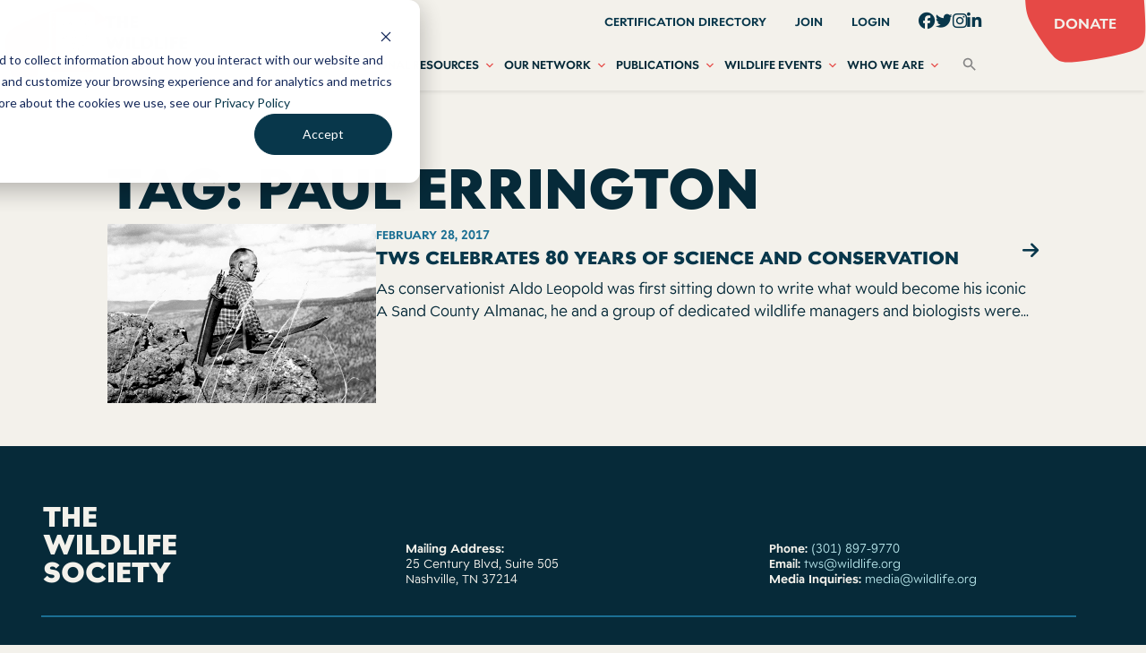

--- FILE ---
content_type: text/css
request_url: https://kit.fontawesome.com/cd5ffffd87/129060638/kit-upload.css
body_size: 3
content:
.fak.fa-testimony:before,.fa-kit.fa-testimony:before{content:'\e000';}
.fak.fa-article:before,.fa-kit.fa-article:before{content:'\e001';}
.fak.fa-brief:before,.fa-kit.fa-brief:before{content:'\e002';}
.fak.fa-can:before,.fa-kit.fa-can:before{content:'\e003';}
.fak.fa-comments:before,.fa-kit.fa-comments:before{content:'\e004';}
.fak.fa-fact:before,.fa-kit.fa-fact:before{content:'\e005';}
.fak.fa-issue:before,.fa-kit.fa-issue:before{content:'\e006';}
.fak.fa-letter:before,.fa-kit.fa-letter:before{content:'\e007';}
.fak.fa-motion:before,.fa-kit.fa-motion:before{content:'\e008';}
.fak.fa-other:before,.fa-kit.fa-other:before{content:'\e009';}
.fak.fa-position:before,.fa-kit.fa-position:before{content:'\e00a';}
.fak.fa-press:before,.fa-kit.fa-press:before{content:'\e00b';}
.fak.fa-recommendation:before,.fa-kit.fa-recommendation:before{content:'\e00c';}
.fak.fa-reference:before,.fa-kit.fa-reference:before{content:'\e00d';}
.fak.fa-review:before,.fa-kit.fa-review:before{content:'\e00e';}
.fak,.fa-kit{-moz-osx-font-smoothing:grayscale;-webkit-font-smoothing:antialiased;display:inline-block;font-style:normal;font-variant:normal;text-rendering:auto;line-height:1;font-family:'Font Awesome Kit';}@font-face{font-family:'Font Awesome Kit';font-style:normal;src:url(https://kit.fontawesome.com/cd5ffffd87/129060638/kit-upload.woff2) format("woff2");}


--- FILE ---
content_type: application/javascript
request_url: https://wildlife.org/wp-content/plugins/mobile-responsive-spacers/assets/mobile-responsive-spacers.js?ver=1.2.1
body_size: 313
content:
var halveSpacersOnMobile = (function(){

  var ratio, breakpoint;

  var __maxMrsElem = {
    blocks: document.querySelectorAll(".wp-block-spacer"),
  };


  /**
   * Helper Function:
   * if on mobile, make it half the height
   * if on non-mobile, make it full height
   */
  __resizeHelper = function(){

    for(var bi = 0; bi < __maxMrsElem.blocks.length; bi++){
      var $this = __maxMrsElem.blocks[bi];

      if( window.innerWidth < breakpoint ){
        calcHeight = $this.getAttribute("data-originalheight")*ratio+"px";
      }
      else{
        calcHeight = $this.getAttribute("data-originalheight")+"px";
      }
      $this.style.setProperty("height", calcHeight, "important");
    }
  };

  /**
   * Takes the every Gutenberg spacer and halves it on mobile
   */
  var init = function(){

    ratio      = mazMrsVars.ratio      || 0.5;
    breakpoint = mazMrsVars.breakpoint || 768;

    // writes current CSS height sans pixels data-attribute for each wp-block-spacer
    for(var si = 0; si < __maxMrsElem.blocks.length; si++){
      var $this = __maxMrsElem.blocks[si],
          currentHeight = parseFloat( $this.offsetHeight );
      $this.setAttribute('data-originalheight', currentHeight);
    }

    // then creates a single resize listener, which triggers the helper function
    window.addEventListener("resize", function(){
      __resizeHelper();
    });

    // intial run of the helper function
    __resizeHelper();
  };


  // calls function on load
  init();

 /**
  * Also returns function for manual usage
  */
  return{
    init: init,
  };

})();

--- FILE ---
content_type: application/javascript; charset=UTF-8
request_url: https://wildlife.org/cdn-cgi/challenge-platform/h/g/scripts/jsd/d39f91d70ce1/main.js?
body_size: 4684
content:
window._cf_chl_opt={uYln4:'g'};~function(F6,n,N,T,X,z,A,i){F6=L,function(j,G,Fi,F5,v,W){for(Fi={j:309,G:202,v:243,W:320,a:303,k:290,b:292,D:261,S:295},F5=L,v=j();!![];)try{if(W=-parseInt(F5(Fi.j))/1+parseInt(F5(Fi.G))/2+parseInt(F5(Fi.v))/3+-parseInt(F5(Fi.W))/4*(-parseInt(F5(Fi.a))/5)+parseInt(F5(Fi.k))/6+parseInt(F5(Fi.b))/7*(-parseInt(F5(Fi.D))/8)+-parseInt(F5(Fi.S))/9,W===G)break;else v.push(v.shift())}catch(a){v.push(v.shift())}}(F,948488),n=this||self,N=n[F6(237)],T={},T[F6(226)]='o',T[F6(241)]='s',T[F6(265)]='u',T[F6(255)]='z',T[F6(264)]='n',T[F6(273)]='I',T[F6(314)]='b',X=T,n[F6(268)]=function(j,G,W,D,Fb,Fk,Ft,FL,h,K,H,y,g,Z){if(Fb={j:204,G:208,v:275,W:204,a:250,k:258,b:239,D:250,S:258,h:317,K:233,e:298,H:209,y:234},Fk={j:253,G:298,v:223},Ft={j:279,G:216,v:244,W:300},FL=F6,G===null||G===void 0)return D;for(h=Y(G),j[FL(Fb.j)][FL(Fb.G)]&&(h=h[FL(Fb.v)](j[FL(Fb.W)][FL(Fb.G)](G))),h=j[FL(Fb.a)][FL(Fb.k)]&&j[FL(Fb.b)]?j[FL(Fb.D)][FL(Fb.S)](new j[(FL(Fb.b))](h)):function(U,FM,E){for(FM=FL,U[FM(Fk.j)](),E=0;E<U[FM(Fk.G)];U[E]===U[E+1]?U[FM(Fk.v)](E+1,1):E+=1);return U}(h),K='nAsAaAb'.split('A'),K=K[FL(Fb.h)][FL(Fb.K)](K),H=0;H<h[FL(Fb.e)];y=h[H],g=R(j,G,y),K(g)?(Z='s'===g&&!j[FL(Fb.H)](G[y]),FL(Fb.y)===W+y?S(W+y,g):Z||S(W+y,G[y])):S(W+y,g),H++);return D;function S(U,E,FF){FF=L,Object[FF(Ft.j)][FF(Ft.G)][FF(Ft.v)](D,E)||(D[E]=[]),D[E][FF(Ft.W)](U)}},z=F6(212)[F6(221)](';'),A=z[F6(317)][F6(233)](z),n[F6(308)]=function(j,G,FD,Fj,v,W,k,D){for(FD={j:277,G:298,v:298,W:262,a:300,k:267},Fj=F6,v=Object[Fj(FD.j)](G),W=0;W<v[Fj(FD.G)];W++)if(k=v[W],k==='f'&&(k='N'),j[k]){for(D=0;D<G[v[W]][Fj(FD.v)];-1===j[k][Fj(FD.W)](G[v[W]][D])&&(A(G[v[W]][D])||j[k][Fj(FD.a)]('o.'+G[v[W]][D])),D++);}else j[k]=G[v[W]][Fj(FD.k)](function(S){return'o.'+S})},i=function(FO,Fo,FQ,FE,FU,FR,G,W,a){return FO={j:304,G:270},Fo={j:242,G:242,v:300,W:306,a:294,k:300},FQ={j:298},FE={j:298,G:294,v:279,W:216,a:244,k:279,b:216,D:284,S:300,h:284,K:300,e:284,H:242,y:279,l:216,g:244,Z:284,U:300,c:284,E:300,C:242,Q:300,o:300,O:306},FU={j:278,G:294},FR=F6,G=String[FR(FO.j)],W={'h':function(k){return k==null?'':W.g(k,6,function(b,FY){return FY=L,FY(FU.j)[FY(FU.G)](b)})},'g':function(D,S,K,Fz,H,y,Z,U,E,C,Q,o,O,F0,F1,F2,F3,F4){if(Fz=FR,null==D)return'';for(y={},Z={},U='',E=2,C=3,Q=2,o=[],O=0,F0=0,F1=0;F1<D[Fz(FE.j)];F1+=1)if(F2=D[Fz(FE.G)](F1),Object[Fz(FE.v)][Fz(FE.W)][Fz(FE.a)](y,F2)||(y[F2]=C++,Z[F2]=!0),F3=U+F2,Object[Fz(FE.k)][Fz(FE.W)][Fz(FE.a)](y,F3))U=F3;else{if(Object[Fz(FE.k)][Fz(FE.b)][Fz(FE.a)](Z,U)){if(256>U[Fz(FE.D)](0)){for(H=0;H<Q;O<<=1,S-1==F0?(F0=0,o[Fz(FE.S)](K(O)),O=0):F0++,H++);for(F4=U[Fz(FE.h)](0),H=0;8>H;O=O<<1|F4&1,F0==S-1?(F0=0,o[Fz(FE.S)](K(O)),O=0):F0++,F4>>=1,H++);}else{for(F4=1,H=0;H<Q;O=F4|O<<1.09,F0==S-1?(F0=0,o[Fz(FE.K)](K(O)),O=0):F0++,F4=0,H++);for(F4=U[Fz(FE.e)](0),H=0;16>H;O=1&F4|O<<1,F0==S-1?(F0=0,o[Fz(FE.K)](K(O)),O=0):F0++,F4>>=1,H++);}E--,E==0&&(E=Math[Fz(FE.H)](2,Q),Q++),delete Z[U]}else for(F4=y[U],H=0;H<Q;O=F4&1.12|O<<1.16,F0==S-1?(F0=0,o[Fz(FE.S)](K(O)),O=0):F0++,F4>>=1,H++);U=(E--,0==E&&(E=Math[Fz(FE.H)](2,Q),Q++),y[F3]=C++,String(F2))}if(''!==U){if(Object[Fz(FE.y)][Fz(FE.l)][Fz(FE.g)](Z,U)){if(256>U[Fz(FE.h)](0)){for(H=0;H<Q;O<<=1,S-1==F0?(F0=0,o[Fz(FE.S)](K(O)),O=0):F0++,H++);for(F4=U[Fz(FE.Z)](0),H=0;8>H;O=F4&1|O<<1.76,S-1==F0?(F0=0,o[Fz(FE.S)](K(O)),O=0):F0++,F4>>=1,H++);}else{for(F4=1,H=0;H<Q;O=O<<1|F4,F0==S-1?(F0=0,o[Fz(FE.U)](K(O)),O=0):F0++,F4=0,H++);for(F4=U[Fz(FE.c)](0),H=0;16>H;O=1.36&F4|O<<1.14,F0==S-1?(F0=0,o[Fz(FE.E)](K(O)),O=0):F0++,F4>>=1,H++);}E--,0==E&&(E=Math[Fz(FE.C)](2,Q),Q++),delete Z[U]}else for(F4=y[U],H=0;H<Q;O=F4&1.89|O<<1,S-1==F0?(F0=0,o[Fz(FE.K)](K(O)),O=0):F0++,F4>>=1,H++);E--,0==E&&Q++}for(F4=2,H=0;H<Q;O=1&F4|O<<1.77,S-1==F0?(F0=0,o[Fz(FE.Q)](K(O)),O=0):F0++,F4>>=1,H++);for(;;)if(O<<=1,S-1==F0){o[Fz(FE.o)](K(O));break}else F0++;return o[Fz(FE.O)]('')},'j':function(k,FC,FA){return FC={j:284},FA=FR,k==null?'':k==''?null:W.i(k[FA(FQ.j)],32768,function(b,FI){return FI=FA,k[FI(FC.j)](b)})},'i':function(D,S,K,Fx,H,y,Z,U,E,C,Q,o,O,F0,F1,F2,F4,F3){for(Fx=FR,H=[],y=4,Z=4,U=3,E=[],o=K(0),O=S,F0=1,C=0;3>C;H[C]=C,C+=1);for(F1=0,F2=Math[Fx(Fo.j)](2,2),Q=1;Q!=F2;F3=O&o,O>>=1,O==0&&(O=S,o=K(F0++)),F1|=(0<F3?1:0)*Q,Q<<=1);switch(F1){case 0:for(F1=0,F2=Math[Fx(Fo.G)](2,8),Q=1;Q!=F2;F3=O&o,O>>=1,0==O&&(O=S,o=K(F0++)),F1|=(0<F3?1:0)*Q,Q<<=1);F4=G(F1);break;case 1:for(F1=0,F2=Math[Fx(Fo.j)](2,16),Q=1;Q!=F2;F3=O&o,O>>=1,O==0&&(O=S,o=K(F0++)),F1|=(0<F3?1:0)*Q,Q<<=1);F4=G(F1);break;case 2:return''}for(C=H[3]=F4,E[Fx(Fo.v)](F4);;){if(F0>D)return'';for(F1=0,F2=Math[Fx(Fo.j)](2,U),Q=1;Q!=F2;F3=o&O,O>>=1,0==O&&(O=S,o=K(F0++)),F1|=(0<F3?1:0)*Q,Q<<=1);switch(F4=F1){case 0:for(F1=0,F2=Math[Fx(Fo.G)](2,8),Q=1;Q!=F2;F3=o&O,O>>=1,0==O&&(O=S,o=K(F0++)),F1|=Q*(0<F3?1:0),Q<<=1);H[Z++]=G(F1),F4=Z-1,y--;break;case 1:for(F1=0,F2=Math[Fx(Fo.j)](2,16),Q=1;F2!=Q;F3=O&o,O>>=1,O==0&&(O=S,o=K(F0++)),F1|=Q*(0<F3?1:0),Q<<=1);H[Z++]=G(F1),F4=Z-1,y--;break;case 2:return E[Fx(Fo.W)]('')}if(0==y&&(y=Math[Fx(Fo.G)](2,U),U++),H[F4])F4=H[F4];else if(F4===Z)F4=C+C[Fx(Fo.a)](0);else return null;E[Fx(Fo.k)](F4),H[Z++]=C+F4[Fx(Fo.a)](0),y--,C=F4,y==0&&(y=Math[Fx(Fo.G)](2,U),U++)}}},a={},a[FR(FO.G)]=W.h,a}(),P();function V(W,a,FZ,FB,k,b,D,S,h,K,H,y){if(FZ={j:215,G:312,v:246,W:203,a:271,k:228,b:274,D:259,S:220,h:307,K:316,e:276,H:282,y:235,l:271,g:238,Z:254,U:207,c:229,E:247,C:236,Q:271,o:219,O:213,m:315,F0:245,F1:257,F2:297,F3:270},FB=F6,!x(.01))return![];b=(k={},k[FB(FZ.j)]=W,k[FB(FZ.G)]=a,k);try{D=n[FB(FZ.v)],S=FB(FZ.W)+n[FB(FZ.a)][FB(FZ.k)]+FB(FZ.b)+D.r+FB(FZ.D),h=new n[(FB(FZ.S))](),h[FB(FZ.h)](FB(FZ.K),S),h[FB(FZ.e)]=2500,h[FB(FZ.H)]=function(){},K={},K[FB(FZ.y)]=n[FB(FZ.l)][FB(FZ.g)],K[FB(FZ.Z)]=n[FB(FZ.a)][FB(FZ.U)],K[FB(FZ.c)]=n[FB(FZ.l)][FB(FZ.E)],K[FB(FZ.C)]=n[FB(FZ.Q)][FB(FZ.o)],H=K,y={},y[FB(FZ.O)]=b,y[FB(FZ.m)]=H,y[FB(FZ.F0)]=FB(FZ.F1),h[FB(FZ.F2)](i[FB(FZ.F3)](y))}catch(l){}}function s(v,W,L3,FV,a,k,b){if(L3={j:288,G:214,v:283,W:245,a:319,k:293,b:283,D:305,S:252,h:319,K:293,e:312,H:260,y:252},FV=F6,a=FV(L3.j),!v[FV(L3.G)])return;W===FV(L3.v)?(k={},k[FV(L3.W)]=a,k[FV(L3.a)]=v.r,k[FV(L3.k)]=FV(L3.b),n[FV(L3.D)][FV(L3.S)](k,'*')):(b={},b[FV(L3.W)]=a,b[FV(L3.h)]=v.r,b[FV(L3.K)]=FV(L3.e),b[FV(L3.H)]=W,n[FV(L3.D)][FV(L3.y)](b,'*'))}function Y(j,Fa,F9,G){for(Fa={j:275,G:277,v:272},F9=F6,G=[];j!==null;G=G[F9(Fa.j)](Object[F9(Fa.G)](j)),j=Object[F9(Fa.v)](j));return G}function J(j,G,Fq,Fl,Fy,FH,FN,v,W,a){Fq={j:246,G:286,v:271,W:220,a:307,k:316,b:203,D:228,S:231,h:214,K:276,e:282,H:281,y:230,l:266,g:266,Z:225,U:266,c:214,E:297,C:270,Q:318},Fl={j:299},Fy={j:227,G:227,v:283,W:211,a:227},FH={j:276},FN=F6,v=n[FN(Fq.j)],console[FN(Fq.G)](n[FN(Fq.v)]),W=new n[(FN(Fq.W))](),W[FN(Fq.a)](FN(Fq.k),FN(Fq.b)+n[FN(Fq.v)][FN(Fq.D)]+FN(Fq.S)+v.r),v[FN(Fq.h)]&&(W[FN(Fq.K)]=5e3,W[FN(Fq.e)]=function(Fp){Fp=FN,G(Fp(FH.j))}),W[FN(Fq.H)]=function(FT){FT=FN,W[FT(Fy.j)]>=200&&W[FT(Fy.G)]<300?G(FT(Fy.v)):G(FT(Fy.W)+W[FT(Fy.a)])},W[FN(Fq.y)]=function(FX){FX=FN,G(FX(Fl.j))},a={'t':d(),'lhr':N[FN(Fq.l)]&&N[FN(Fq.g)][FN(Fq.Z)]?N[FN(Fq.U)][FN(Fq.Z)]:'','api':v[FN(Fq.c)]?!![]:![],'payload':j},W[FN(Fq.E)](i[FN(Fq.C)](JSON[FN(Fq.Q)](a)))}function R(j,G,v,FW,F8,W){F8=(FW={j:311,G:250,v:269,W:250,a:232},F6);try{return G[v][F8(FW.j)](function(){}),'p'}catch(k){}try{if(G[v]==null)return G[v]===void 0?'u':'x'}catch(D){return'i'}return j[F8(FW.G)][F8(FW.v)](G[v])?'a':G[v]===j[F8(FW.W)]?'C':!0===G[v]?'T':!1===G[v]?'F':(W=typeof G[v],F8(FW.a)==W?B(j,G[v])?'N':'f':X[W]||'?')}function x(j,Fh,FG){return Fh={j:251},FG=F6,Math[FG(Fh.j)]()<j}function F(L4){return L4='xhr-error,push,now,display: none,185EFKvhh,fromCharCode,parent,join,open,kuIdX1,597251yqmMpg,floor,catch,error,error on cf_chl_props,boolean,chctx,POST,includes,stringify,sid,147328YGXgfr,iframe,2854130OkgLrh,/cdn-cgi/challenge-platform/h/,Object,body,onreadystatechange,TbVa1,getOwnPropertyNames,isNaN,loading,http-code:,_cf_chl_opt;mhsH6;xkyRk9;FTrD2;leJV9;BCMtt1;sNHpA9;GKPzo4;AdbX0;REiSI4;xriGD7;jwjCc3;agiDh2;MQCkM2;mlwE4;kuIdX1;aLEay4;cThi2,errorInfoObject,api,msg,hasOwnProperty,clientInformation,style,HkTQ2,XMLHttpRequest,split,contentDocument,splice,tabIndex,href,object,status,uYln4,chlApiRumWidgetAgeMs,onerror,/jsd/oneshot/d39f91d70ce1/0.1838032770534941:1767392818:aD_MspmWIC3SbVYH23n5A62N2gRbENaeYFCksziwlxI/,function,bind,d.cookie,chlApiSitekey,chlApiClientVersion,document,gwUy0,Set,readyState,string,pow,4205652PNKepb,call,source,__CF$cv$params,kgZMo4,[native code],toString,Array,random,postMessage,sort,chlApiUrl,symbol,createElement,jsd,from,/invisible/jsd,detail,2192FgSDEp,indexOf,Function,number,undefined,location,map,mlwE4,isArray,cqOUThCkV,_cf_chl_opt,getPrototypeOf,bigint,/b/ov1/0.1838032770534941:1767392818:aD_MspmWIC3SbVYH23n5A62N2gRbENaeYFCksziwlxI/,concat,timeout,keys,oWiacZkGNQ7+d2yuR3hLvtgxJMT4wzDCApHXnBO6K$qrf90bVFI8Us15jY-PlEeSm,prototype,removeChild,onload,ontimeout,success,charCodeAt,contentWindow,log,navigator,cloudflare-invisible,DOMContentLoaded,11117310llRJvQ,addEventListener,20195JbgtdK,event,charAt,33375501optgkM,appendChild,send,length'.split(','),F=function(){return L4},F()}function d(FK,Fv,j){return FK={j:246,G:310},Fv=F6,j=n[Fv(FK.j)],Math[Fv(FK.G)](+atob(j.t))}function P(L2,L1,Fw,Fd,j,G,v,W,a){if(L2={j:246,G:214,v:240,W:210,a:291,k:289,b:206},L1={j:240,G:210,v:206},Fw={j:313},Fd=F6,j=n[Fd(L2.j)],!j)return;if(!f())return;(G=![],v=j[Fd(L2.G)]===!![],W=function(Ff,k){if(Ff=Fd,!G){if(G=!![],!f())return;k=I(),J(k.r,function(b){s(j,b)}),k.e&&V(Ff(Fw.j),k.e)}},N[Fd(L2.v)]!==Fd(L2.W))?W():n[Fd(L2.a)]?N[Fd(L2.a)](Fd(L2.k),W):(a=N[Fd(L2.b)]||function(){},N[Fd(L2.b)]=function(FJ){FJ=Fd,a(),N[FJ(L1.j)]!==FJ(L1.G)&&(N[FJ(L1.v)]=a,W())})}function f(Fe,Fn,j,G,v){return Fe={j:310,G:301},Fn=F6,j=3600,G=d(),v=Math[Fn(Fe.j)](Date[Fn(Fe.G)]()/1e3),v-G>j?![]:!![]}function I(FS,Fr,v,W,a,k,b){Fr=(FS={j:256,G:201,v:218,W:302,a:224,k:205,b:296,D:285,S:217,h:287,K:222,e:280},F6);try{return v=N[Fr(FS.j)](Fr(FS.G)),v[Fr(FS.v)]=Fr(FS.W),v[Fr(FS.a)]='-1',N[Fr(FS.k)][Fr(FS.b)](v),W=v[Fr(FS.D)],a={},a=mlwE4(W,W,'',a),a=mlwE4(W,W[Fr(FS.S)]||W[Fr(FS.h)],'n.',a),a=mlwE4(W,v[Fr(FS.K)],'d.',a),N[Fr(FS.k)][Fr(FS.e)](v),k={},k.r=a,k.e=null,k}catch(D){return b={},b.r={},b.e=D,b}}function B(j,G,FP,F7){return FP={j:263,G:263,v:279,W:249,a:244,k:262,b:248},F7=F6,G instanceof j[F7(FP.j)]&&0<j[F7(FP.G)][F7(FP.v)][F7(FP.W)][F7(FP.a)](G)[F7(FP.k)](F7(FP.b))}function L(M,j,r){return r=F(),L=function(G,v,n){return G=G-201,n=r[G],n},L(M,j)}}()